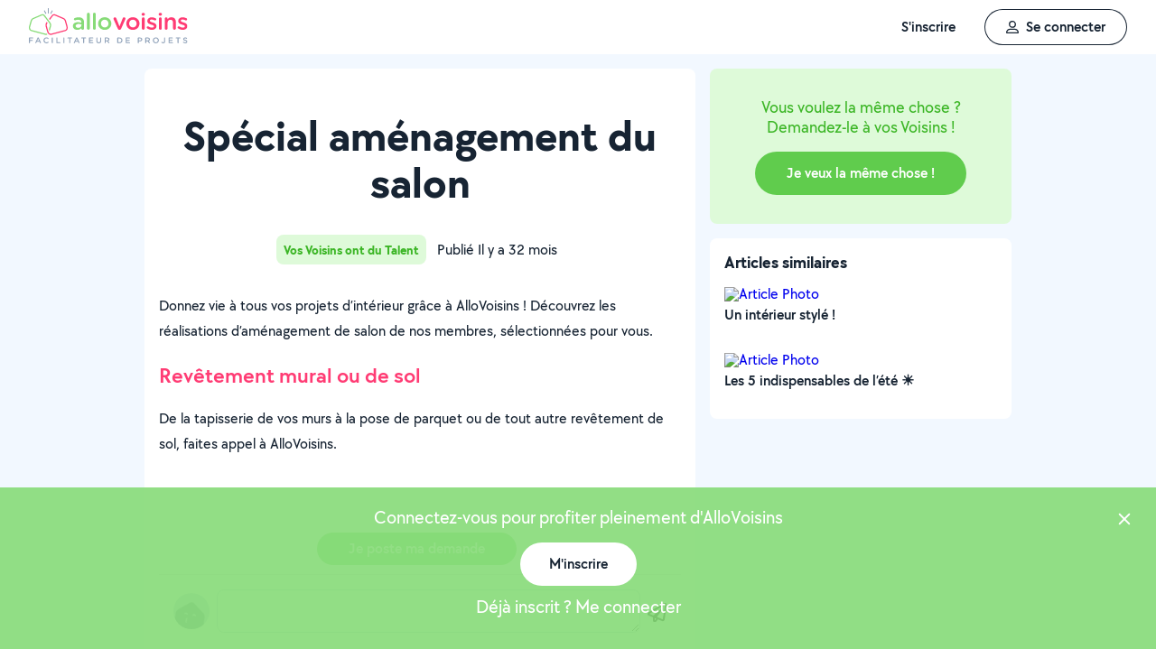

--- FILE ---
content_type: text/html; charset=UTF-8
request_url: https://www.allovoisins.com/article/687-special-amenagement-du-salon
body_size: 14012
content:
<!DOCTYPE html>
<html lang="fr-FR">
<head>
    <meta charset="UTF-8">

        <script type="text/javascript">(function(){(function(e,i,o){var n=document.createElement("link");n.rel="preconnect";n.as="script";var t=document.createElement("link");t.rel="dns-prefetch";t.as="script";var r=document.createElement("script");r.id="spcloader";r.type="text/javascript";r["async"]=true;r.charset="utf-8";window.didomiConfig=window.didomiConfig||{};window.didomiConfig.sdkPath=window.didomiConfig.sdkPath||o||"https://sdk.privacy-center.org/";const d=window.didomiConfig.sdkPath;var a=d+e+"/loader.js?target_type=notice&target="+i;if(window.didomiConfig&&window.didomiConfig.user){var c=window.didomiConfig.user;var s=c.country;var f=c.region;if(s){a=a+"&country="+s;if(f){a=a+"&region="+f}}}n.href=d;t.href=d;r.src=a;var m=document.getElementsByTagName("script")[0];m.parentNode.insertBefore(n,m);m.parentNode.insertBefore(t,m);m.parentNode.insertBefore(r,m)})("3beb83b3-b225-49c6-924d-90c480c7bab6","eQjGYjdR")})();</script>
    
<script>
window.dataLayer = window.dataLayer || [];
</script>
<!-- Google Tag Manager -->
<script>
    (function(w,d,s,l,i){w[l]=w[l]||[];w[l].push({'gtm.start':
    new Date().getTime(),event:'gtm.js'});var f=d.getElementsByTagName(s)[0],
    j=d.createElement(s),dl=l!='dataLayer'?'&l='+l:'';j.async=true;j.src=
    'https://sst.allovoisins.com/ze16wbarqyu34qy.js?awl='+i.replace(/^GTM-/, '')+dl;f.parentNode.insertBefore(j,f);
    })(window,document,'script','dataLayer','GTM-WN2SZ68');
</script>
<!-- End Google Tag Manager -->

    <base href="https://www.allovoisins.com/">

    <title>Spécial aménagement du salon - AlloVoisins</title>
	<meta property="fb:app_id" content="510588998981501">
	<meta http-equiv="Permissions-Policy" content="camera=(), microphone=()">
	<meta name="viewport" content="width=device-width, height=device-height, initial-scale=1, maximum-scale=5">
	<meta name="author" content="AlloVoisins">
	<meta name="google-play-app" content="app-id=ziapps.ilokyou">
	<meta name="apple-itunes-app" content="app-id=631402465">
	<meta name="msapplication-config" content="none"/>
	<meta name="description" content="Donnez vie à tous vos projets d’intérieur ! Découvrez les réalisations d’aménagement de salon de nos membres, sélectionnées pour vous.">
	<meta name="keywords" content="AlloVoisins, demande">
	<meta name="robots" content="index, follow">
	<meta property="og:url" content="https://www.allovoisins.com/article/687-special-amenagement-du-salon" >
	<meta property="og:site_name" content="AlloVoisins">
	<meta property="og:type" content="website">
	<meta property="og:title" content="Spécial aménagement du salon">
	<meta property="og:description" content="Donnez vie à tous vos projets d’intérieur ! Découvrez les réalisations d’aménagement de salon de nos membres, sélectionnées pour vous.">
	<meta property="og:image" content="https://blog.allovoisins.com/wp-content/uploads/2023/05/mise-en-avant.png">
	<meta name="twitter:card" content="summary_large_image">
	<meta name="twitter:creator" content="@AlloVoisins">
	<meta name="twitter:site" content="@AlloVoisins">
	<meta name="twitter:title" content="Spécial aménagement du salon">
	<meta name="twitter:description" content="Donnez vie à tous vos projets d’intérieur ! Découvrez les réalisations d’aménagement de salon de nos membres, sélectionnées pour vous.">
	<meta name="twitter:image" content="https://blog.allovoisins.com/wp-content/uploads/2023/05/mise-en-avant.png">
	<meta name="google-signin-scope" content="profile email">
	<meta name="google-signin-client_id" content="709712733747-j1fld3bsesnhq3jndil9ep8g606hkhij.apps.googleusercontent.com">
    
    <link rel="canonical" href="https://www.allovoisins.com/article/687-special-amenagement-du-salon" /><link rel="shortcut icon" type="image/x-icon" href="https://static.allovoisins.com/favicon.ico?dec987de38e070cfb3a68095fd23aa89" /><link rel="shortcut icon" type="image/png" href="https://static.allovoisins.com/favicon.png"/><link rel="apple-touch-icon" href="https://static.allovoisins.com/images/apple_touch_icone.png"><link rel='stylesheet' href='https://static.allovoisins.com/dist/css/all_16a816f1eb95f564e4e1.min.css?dec987de38e070cfb3a68095fd23aa89'>
    <script>
                         localStorage.removeItem('vuex');

         if (typeof window.data == "undefined") {
             window.data = {};
         }

         window.base_url = 'https://www.allovoisins.com/';
         window.static_url = 'https://static.allovoisins.com/';
         window.maps_url = 'https://tile.allovoisins.com/styles/osm/{z}/{x}/{y}.png';

         window.user = {
             signed_in: false,
             auth_token: '',
         };

         
        let disable_facebook_connect = false;

        let AV_WIDGET_CONFIG = {
            facebookSignupEnabled: true,
            WidgetContainer: 'widget-allovoisins-modal',
            googleSignupEnabled: true,
            appleSignupEnabled: false,
            successRedirectUrl: 'https://www.allovoisins.com/'
        };

        
        
        
        
        
        
        
        
            </script>

        <script>
        window.ip = "3.148.222.85";window.geoloc_type = "";
    </script>

            <script async src="https://static.allovoisins.com/dist/js/pages_disconnected_46b0fdec24efc354e237.js?dec987de38e070cfb3a68095fd23aa89"></script>
    
            <script type="didomi/javascript" data-vendor="didomi:google">
    window.googletag = window.googletag || {cmd: []};
    googletag.cmd.push(function () {
        googletag.pubads().enableSingleRequest();
        googletag.pubads().collapseEmptyDivs();
        googletag.enableServices();
    });
</script>
<script type="didomi/javascript" data-vendor="didomi:google" async src="https://securepubads.g.doubleclick.net/tag/js/gpt.js"></script>
    
    
    <script src="https://kit.fontawesome.com/6ca443607f.js" crossorigin="anonymous"></script>
    <script src="https://static.allovoisins.com/dist/js/tracking_helpers_8d606ce0b23722be7165.js?dec987de38e070cfb3a68095fd23aa89"></script>
</head>
<body class="not_logged is_loading page_blog">
<input type="hidden" name="csrf_token" value="3db5dae8524d3a1fdb6f3a9e832eb061"/>


<script>
    document.addEventListener('DOMContentLoaded', () => {
            document.body.appendChild(document.createElement('script')).src = "https://static.allovoisins.com/dist/js/seo_vue_modal_container_381d30e2484199819a49.js?dec987de38e070cfb3a68095fd23aa89";
    })
</script>

<div class="ily-main-container">
    <div id="menubar" class="menubar">
    <div id="menubar--layout" class="menubar--container pd-hz-xl">
        <div id="menubar__logo" class="menubar__logo inactive">
            <a href="https://www.allovoisins.com/" title="AlloVoisins - Marketplace de prestations de services et de location de matériel">
                                    <img
                        src="https://static.allovoisins.com/assets/logos/part/logo-allovoisins-baseline.svg"
                        alt="AlloVoisins - Marketplace de prestations de services et de location de matériel"
                        class="menubar__logoPicture"
                        width="180px"
                        height="40px">
                            </a>
                    </div>

        <nav class="menubar__navWrapper">
            <ul class="menubar__navList">
                                    <li id="menubar-burger-sign-up" class="menubar__navItem hide-mobile-tablet">
                                                    <button
                                data-mtm-category="inscription"
                                data-mtm-action="clic"
                                data-widget="onboarding"
                                class="btn btn--white btn--medium"
                                type="button">
                                    <span>S'inscrire</span>
                            </button>
                                            </li>
                    <li id="menubar-burger-sign-in" class="menubar__navItem hide-mobile-tablet mg-left-s">
                        <button class="btn btn--medium btn--dark btn--ghost flex flex-vertical-center flex-center"
                                data-mtm-category="connexion"
                                data-mtm-action="clic"
                                data-widget="signin">
                            <svg class="mg-right-s" width="14" height="16">
                                <use href="https://www.allovoisins.com/dist/assets/sprite-disconnected.svg#regular-user"></use>
                            </svg>
                            <span>Se connecter</span>
                        </button>
                    </li>
                            </ul>
        </nav>

                    <div id="menubar__mobileNav" class="menubar__mobileNav bg-neutral-00">
                <div class="menubar__mobileNavActions">
                    <svg id="menubar__mobileActionDropdown"
                         class="menubar__mobileNavAction menubar__mobileActionDropdown mg-left-l">
                        <use href="https://www.allovoisins.com/dist/assets/sprite-disconnected.svg#regular-bars"></use>
                    </svg>
                </div>
            </div>
                <div id="menubar__mobileNavDropdown" class="menubar__mobileNavDropdown">
            <ul class="menubar__navListMobile pd-xl">
                                    <li class="menubar__navItem"><a class="pd-vt-s" href="https://www.allovoisins.com/">Accueil</a></li>
                                                    <li class="menubar__navItem">
                        <button class="pd-vt-s text-left pointer"
                                data-mtm-category="inscription"
                                data-mtm-action="clic"
                                data-widget="onboarding"
                                style="padding-left: 0 !important;">
                            <span>Inscription</span>
                        </button>
                    </li>
                    <li class="menubar__navItem">
                        <button class="flex flex-vertical-center pd-vt-s text-left pointer"
                                data-mtm-category="connexion"
                                data-mtm-action="clic"
                                data-widget="signin"
                                style="padding-left: 0 !important;">
                            <svg class="mg-right-s" width="14" height="16">
                                <use href="https://www.allovoisins.com/dist/assets/sprite-disconnected.svg#regular-user"></use>
                            </svg>
                            <span>Connexion</span>
                        </button>
                    </li>
                            </ul>
        </div>
    </div>
</div>

<script>
    if (document.readyState !== "loading") {
        runMenubarOnStart();
    } else {
        document.addEventListener("DOMContentLoaded", () => {
            runMenubarOnStart();
        });
    }

    const setLoaderInCTA = (button) => {
        button.classList.add('is-loading');
        button.classList.add('unclickable');

        Array.from(button.children).forEach((el) => {
            el.style.opacity = '0';
        });

        const spinner = button.querySelector('.spinner');
        if (!spinner) {
            const newSpinner = document.createElement('span');
            newSpinner.style.position = 'absolute';
            newSpinner.className = 'spinner';

            button.appendChild(newSpinner);
        } else {
            spinner.style.opacity = '1';
        }
    };

    function runMenubarOnStart() {
        window.isWidgetNotInitiatedYet = true;

        const widgetElements = document.querySelectorAll('[data-widget]');
        widgetElements.forEach((el) => {
            el.addEventListener('click', () => {
                setLoaderInCTA(el);

                // Flag it as clicked to get it in widgetOnboarding if script is not loaded yet
                if (window.isWidgetNotInitiatedYet && !el.getAttribute('data-widget-clicked')) {
                    el.setAttribute('data-widget-clicked', 'true');
                }
            })
        });


        const mobileActionDropdown = document.getElementById('menubar__mobileActionDropdown');
        if (mobileActionDropdown) {
            mobileActionDropdown.addEventListener('click', function (){
                document.getElementById('menubar__mobileNavDropdown').classList.toggle('menubar_active')
            })
        }

        window.addEventListener("resize", function() {
          const viewportWidth = window.innerWidth || document.documentElement.clientWidth;

          if (viewportWidth > 992) {
            document.body.style.overflowY = "";
            document.body.style.position = "";
          }
        });
    }
</script>
    <div id="mobile_menu_overlay"></div>

    <div id="js_vue_modal_container">
        <seo-sharing></seo-sharing>
        <unable-to-connect></unable-to-connect>
    </div>

    <div id="fb-root"></div>
<div class="article-bloc relative container flex flex-center flex-wrap mg-top">
    <section id="left-article-block" class="article--container full-width pd-top-xl mg-bottom-xxl pd-hz br-s">
        <h1 class="article--title mg-top mg-bottom">
            Spécial aménagement du salon        </h1>
        <div class="text-center mg-top-xl mg-bottom-xl">
            <span
                class="card pd-s text-14 article--category article--category-green">
                Vos Voisins ont du Talent            </span>
            <span class="pd-s article--publication_date">
                Publié Il y a 32 mois            </span>
        </div>
                <div class="article--content mg-top mg-bottom">
            <div class="article--green"><p>Donnez vie à tous vos projets d&rsquo;intérieur grâce à AlloVoisins ! Découvrez les réalisations d&rsquo;aménagement de salon de nos membres, sélectionnées pour vous. </p><h2 class="wp-block-heading has-text-color" style="color:#ff3c74"><strong>Revêtement mural ou de sol</strong></h2><p>De la tapisserie de vos murs à la pose de parquet ou de tout autre revêtement de sol, faites appel à AlloVoisins.</p><div class="wp-block-image"> <figure class="aligncenter size-full"><a href="https://www.allovoisins.com/p/marinegerbet" target="_blank" rel="noreferrer noopener"><img decoding="async" loading="lazy" width="700" height="700" src="https://blog.allovoisins.com/wp-content/uploads/2023/05/VVT-sejour-cuisine.png" alt="" class="wp-image-11830" srcset="https://blog.allovoisins.com/wp-content/uploads/2023/05/VVT-sejour-cuisine.png 700w, https://blog.allovoisins.com/wp-content/uploads/2023/05/VVT-sejour-cuisine-300x300.png 300w, https://blog.allovoisins.com/wp-content/uploads/2023/05/VVT-sejour-cuisine-150x150.png 150w" sizes="(max-width: 700px) 100vw, 700px" /></a></figure></div><div class="wp-block-image"> <figure class="aligncenter size-full"><a href="https://www.allovoisins.com/p/raphaelbernard-3" target="_blank" rel="noreferrer noopener"><img decoding="async" loading="lazy" width="700" height="700" src="https://blog.allovoisins.com/wp-content/uploads/2023/05/10.png" alt="" class="wp-image-11813" srcset="https://blog.allovoisins.com/wp-content/uploads/2023/05/10.png 700w, https://blog.allovoisins.com/wp-content/uploads/2023/05/10-300x300.png 300w, https://blog.allovoisins.com/wp-content/uploads/2023/05/10-150x150.png 150w" sizes="(max-width: 700px) 100vw, 700px" /></a></figure></div><div class="wp-block-buttons is-content-justification-center is-layout-flex wp-container-1"> <div class="wp-block-button"><a class="wp-block-button__link wp-element-button" href="https://www.allovoisins.com/themes-du-moment/14/je-construis-je-renove-ma-maison-mon-appartement" target="_blank" rel="noreferrer noopener">Je poste ma demande</a></div> </div><p></p><hr class="wp-block-separator has-text-color has-alpha-channel-opacity has-background" style="background-color:#ffd9e4;color:#ffd9e4"/><p></p><h2 class="wp-block-heading has-text-color" style="color:#ff3c74"><strong>Rénovation complète</strong> <strong>du salon</strong></h2><p>Plâtrerie, pose de prises, isolation des fenêtres, installation d&rsquo;une télévision au mur&#8230; du plus petit besoin aux plus grands projets, faites rénover votre salon par les membres AlloVoisins !</p><div class="wp-block-image"> <figure class="aligncenter size-full"><a href="https://www.allovoisins.com/p/jdeco" target="_blank" rel="noreferrer noopener"><img decoding="async" loading="lazy" width="700" height="700" src="https://blog.allovoisins.com/wp-content/uploads/2023/05/8.png" alt="" class="wp-image-11785" srcset="https://blog.allovoisins.com/wp-content/uploads/2023/05/8.png 700w, https://blog.allovoisins.com/wp-content/uploads/2023/05/8-300x300.png 300w, https://blog.allovoisins.com/wp-content/uploads/2023/05/8-150x150.png 150w" sizes="(max-width: 700px) 100vw, 700px" /></a></figure></div><div class="wp-block-image"> <figure class="aligncenter size-full"><a href="https://www.allovoisins.com/profil/2960696-henri-plouider" target="_blank" rel="noreferrer noopener"><img decoding="async" loading="lazy" width="700" height="700" src="https://blog.allovoisins.com/wp-content/uploads/2023/05/6.png" alt="" class="wp-image-11786" srcset="https://blog.allovoisins.com/wp-content/uploads/2023/05/6.png 700w, https://blog.allovoisins.com/wp-content/uploads/2023/05/6-300x300.png 300w, https://blog.allovoisins.com/wp-content/uploads/2023/05/6-150x150.png 150w" sizes="(max-width: 700px) 100vw, 700px" /></a></figure></div><div class="wp-block-buttons is-content-justification-center is-layout-flex wp-container-2"> <div class="wp-block-button"><a class="wp-block-button__link wp-element-button" href="https://www.allovoisins.com/themes-du-moment/14/je-construis-je-renove-ma-maison-mon-appartement" target="_blank" rel="noreferrer noopener">Je poste ma demande</a></div> </div><p></p><hr class="wp-block-separator has-text-color has-alpha-channel-opacity has-background" style="background-color:#ffd9e4;color:#ffd9e4"/><p></p><h2 class="wp-block-heading has-text-color" style="color:#ff3c74"><strong>Aménagement total du salon</strong></h2><p>Vous avez envie d&rsquo;optimiser vos espaces et de redécorer entièrement votre salon ? Contactez les prestataires présents sur AlloVoisins.</p><div class="wp-block-image"> <figure class="aligncenter size-full"><a href="https://www.allovoisins.com/p/acrenovation-4" target="_blank" rel="noreferrer noopener"><img decoding="async" loading="lazy" width="700" height="700" src="https://blog.allovoisins.com/wp-content/uploads/2023/05/5.png" alt="" class="wp-image-11787" srcset="https://blog.allovoisins.com/wp-content/uploads/2023/05/5.png 700w, https://blog.allovoisins.com/wp-content/uploads/2023/05/5-300x300.png 300w, https://blog.allovoisins.com/wp-content/uploads/2023/05/5-150x150.png 150w" sizes="(max-width: 700px) 100vw, 700px" /></a></figure></div><div class="wp-block-image"> <figure class="aligncenter size-full"><a href="https://www.allovoisins.com/p/chrisbydesign" target="_blank" rel="noreferrer noopener"><img decoding="async" loading="lazy" width="700" height="700" src="https://blog.allovoisins.com/wp-content/uploads/2023/05/VVT-salon-12.png" alt="" class="wp-image-11836" srcset="https://blog.allovoisins.com/wp-content/uploads/2023/05/VVT-salon-12.png 700w, https://blog.allovoisins.com/wp-content/uploads/2023/05/VVT-salon-12-300x300.png 300w, https://blog.allovoisins.com/wp-content/uploads/2023/05/VVT-salon-12-150x150.png 150w" sizes="(max-width: 700px) 100vw, 700px" /></a></figure></div><p></p><hr class="wp-block-separator has-text-color has-alpha-channel-opacity has-background" style="background-color:#ffd9e4;color:#ffd9e4"/><p></p><p>Ces réalisations vous ont inspirées ? Vous avez besoin de conseils personnalisés pour aménager votre salon ? Postez votre demande ou trouvez un prestataire près de chez vous via votre Menu Offreurs.</p><div class="wp-block-columns is-layout-flex wp-container-7"> <div class="wp-block-column is-layout-flow"> <div class="wp-block-buttons is-content-justification-center is-layout-flex wp-container-3"> <div class="wp-block-button"><a class="wp-block-button__link wp-element-button" href="https://www.allovoisins.com/themes-du-moment/14/je-construis-je-renove-ma-maison-mon-appartement" target="_blank" rel="noreferrer noopener">Je poste ma demande</a></div> </div> </div><div class="wp-block-column is-layout-flow"> <div class="wp-block-buttons is-content-justification-center is-layout-flex wp-container-5"> <div class="wp-block-button"><a class="wp-block-button__link has-background wp-element-button" href="https://www.allovoisins.com/offreurs" style="background-color:#ff3c74" target="_blank" rel="noreferrer noopener">Je trouve un offreur</a></div> </div> </div> </div></div>        </div>
        <!-- CTA "Je veux la même chose -->
                    <div class="iwantthesamething br-s bg-lightgreen text-center mg-top-l mg-bottom hide-laptop">
                <div class="pd tell-us-your-story text-center center">
                    <p class="darkgreen mg-top text-18">Vous voulez la même chose ? Demandez-le à vos Voisins ! </p>
                    <button class="btn btn--green disconnected_action mg-top mg-bottom"
                            href="https://www.allovoisins.com/article/687-special-amenagement-du-salon">Je veux la même chose&nbsp;!
                    </button>
                </div>
            </div>
                            <div class="bg-white br-s articles-similaires-bloc hide-laptop">
                <h2 class="text-18">Articles similaires</h2>

                <article class="similar-articles-content overflow-x-auto">
                                            <div class="pd-vt br-s">
                            <a href="https://www.allovoisins.com/article/418-un-interieur-style">
                                <div class="img-cadre">
                                    <img class="article-image" src="https://blog.allovoisins.com/wp-content/uploads/2021/12/Group-121-1.png"
                                         alt="Article Photo">
                                </div>
                                <h3 class="article-title text-16">Un intérieur stylé !</h3>
                            </a>
                        </div>
                                            <div class="pd-vt br-s">
                            <a href="https://www.allovoisins.com/article/932-les-5-indispensables-de-lete-%e2%98%80%ef%b8%8f">
                                <div class="img-cadre">
                                    <img class="article-image" src="https://blog.allovoisins.com/wp-content/uploads/2025/06/Group-1103-1-1-1.jpg"
                                         alt="Article Photo">
                                </div>
                                <h3 class="article-title text-16">Les 5 indispensables de l’été ☀️</h3>
                            </a>
                        </div>
                                    </article>
            </div>
        
        <!-- Block Commentaires-->

        <div class="social_actions full-width mainlight mg-top-l">
                            <hr class="border--neutral-20-top">
                <div
                    class="relative z-1 flex flex-space-between pd-top-s pd-bottom-s text-13 pd-left pd-right social_counters">

                    <!-- Affichage des likes -->
                    <div
                        class="text-center mg-right mainlight data-track-like flex flex-vertical-center social_counters--reactions">

                                                    <div class="text-12 flex flex-vertical-center pd-right-xs">
                                <img src="https://static.allovoisins.com/images/allomojis/basic-like.svg"
                                     alt="Picto Like">
                            </div>

                                                            <span class="text-12 pd-left-xs flex flex-vertical-center social_counter">
                                    133                                </span>
                                                                        </div>

                                            <div class="flex align-left">
                            <span class="text-center mainlight text-12 data-track-comment flex flex-vertical-center">
                                13 commentaires                            </span>
                        </div>
                    
                </div>

                <hr class="border--neutral-20-top">

                <!-- Social Actions -->
                <div class="flex flex-wrap flex-space-between pd-top-s pd-bottom-s text-13 pd-left pd-right">
                    <div>
                        <a
                            rel="nofollow" data-href="#"
                            class="pointer social_action flex flex-vertical-center flex-center mainlight data-track-comment">
                            <img class='mg-right-xs'
                                 src="https://www.allovoisins.com/images/allomojis/maison-gris.svg" alt="">
                            J'aime
                        </a>
                    </div>
                    <div>
                        <a
                            rel="nofollow" data-href="#"
                            class="pointer social_action flex flex-vertical-center flex-center mainlight data-track-comment">
                                <span
                                    class='iconav iconav-message-square-fill mg-right-xs'
                                    style="width: 20px; height: 20px; color: #D0C8D3; font-size: 20px;">
                                </span>Commenter
                        </a>
                    </div>
                    <div>
                        <a
                            rel="nofollow" data-href="#"
                            class="social_action pointer flex flex-vertical-center flex-center mainlight data-track-comment">
                            <svg class="share-icon mg-right-xs" style="fill: #D0C8D3;" width="17px"
                                 height="17px" viewBox="0 0 20 20" version="1.1">
                                <path
                                    d="M15.0375,13.3772703 L20.6946429,7.59265282 C20.8982143,7.38449424 21,7.13799065 21,6.85314206 C21,6.56829348 20.8982143,6.32178989 20.6946429,6.11363131 L15.0375,0.329013814 C14.7160714,-0.0106133489 14.3464286,-0.0873033535 13.9285714,0.0989438006 C13.5,0.285190955 13.2857143,0.608384546 13.2857143,1.06852457 L13.2857143,3.69789616 C12.0107143,3.69789616 10.8535714,3.80471438 9.81428571,4.01835082 C8.775,4.23198726 7.90446429,4.511358 7.20267857,4.85646302 C6.50089286,5.20156804 5.89017857,5.63431878 5.37053571,6.15471524 C4.85089286,6.6751117 4.44107143,7.19824709 4.14107143,7.7241214 C3.84107143,8.24999572 3.60267857,8.84708218 3.42589286,9.5153808 C3.24910714,10.1836794 3.13392857,10.7944605 3.08035714,11.3477241 C3.02678571,11.9009877 3,12.506291 3,13.1636339 C3,15.1466183 3.89464286,17.3596727 5.68392857,19.8027971 C5.79107143,19.9342657 5.925,20 6.08571429,20 C6.16071429,20 6.23035714,19.9835664 6.29464286,19.9506993 C6.53035714,19.8520978 6.63214286,19.6713286 6.6,19.4083914 C6.12857143,15.5300683 6.46071429,12.9390417 7.59642857,11.6353116 C8.08928571,11.0656145 8.78571429,10.6520362 9.68571429,10.3945769 C10.5857143,10.1371176 11.7857143,10.008388 13.2857143,10.008388 L13.2857143,12.6377596 C13.2857143,13.0978996 13.5,13.4210932 13.9285714,13.6073403 C14.0571429,13.6621189 14.1857143,13.6895082 14.3142857,13.6895082 C14.5928571,13.6895082 14.8339286,13.5854289 15.0375,13.3772703 Z"
                                    style="fill: #D0C8D3;"></path>
                            </svg>
                            Partager
                        </a>
                    </div>
                </div>

                <a id="show-connexion-modal" rel="nofollow"
                   data-href="#"></a>
                <!-- La liste des commentaires -->
                <div class="mg-top-l full-width comment-management">
                    <div class="comments">
                                                    <div class="comment">
                                <img src="https://static.allovoisins.com/assets/default_avatars/100/Avatar6.png" alt="Avatar de l'utilisateur"
                                     class="comment--avatar mg-left-s mg-right-s">
                                <div class="pd mg-s comment--content full-width">
                                            <span
                                                class="comment--author bold maindark">Candide</span>
                                    <span class="comment--date text-13">Il y a 29 mois</span>
                                    <p class="comment--body mg-top-s">bonjour j'aimerais refaire le tissu du siège de mon canapé a st Benoît </p>
                                </div>
                            </div>
                                                    <div class="comment">
                                <img src="https://static.allovoisins.com/uploads/u/avatars/4/9/3/4937c5f1d1_4492526_m.jpg" alt="Avatar de l'utilisateur"
                                     class="comment--avatar mg-left-s mg-right-s">
                                <div class="pd mg-s comment--content full-width">
                                            <span
                                                class="comment--author bold maindark">Gagni</span>
                                    <span class="comment--date text-13">Il y a 31 mois</span>
                                    <p class="comment--body mg-top-s">Je suis disponible  Rambouillet</p>
                                </div>
                            </div>
                                                    <div class="comment">
                                <img src="https://static.allovoisins.com/uploads/u/avatars/4/9/3/4937c5f1d1_4492526_m.jpg" alt="Avatar de l'utilisateur"
                                     class="comment--avatar mg-left-s mg-right-s">
                                <div class="pd mg-s comment--content full-width">
                                            <span
                                                class="comment--author bold maindark">Gagni</span>
                                    <span class="comment--date text-13">Il y a 31 mois</span>
                                    <p class="comment--body mg-top-s">Je suis disponible pour les   Nettoyage </p>
                                </div>
                            </div>
                                                    <div class="comment">
                                <img src="https://static.allovoisins.com/uploads/u/avatars/9/b/a/9ba92a868c_3929638_m.jpg" alt="Avatar de l'utilisateur"
                                     class="comment--avatar mg-left-s mg-right-s">
                                <div class="pd mg-s comment--content full-width">
                                            <span
                                                class="comment--author bold maindark">Franck</span>
                                    <span class="comment--date text-13">Il y a 32 mois</span>
                                    <p class="comment--body mg-top-s">Bonjour besoin d’un menuisier sur montataire </p>
                                </div>
                            </div>
                                                    <div class="comment">
                                <img src="https://static.allovoisins.com/assets/default_avatars/100/Avatar4.png" alt="Avatar de l'utilisateur"
                                     class="comment--avatar mg-left-s mg-right-s">
                                <div class="pd mg-s comment--content full-width">
                                            <span
                                                class="comment--author bold maindark">Stéphanie</span>
                                    <span class="comment--date text-13">Il y a 32 mois</span>
                                    <p class="comment--body mg-top-s">je suis disponible pour vous aidez pour tout aménagement et décoration d'intérieur ?</p>
                                </div>
                            </div>
                                                    <div class="comment">
                                <img src="https://static.allovoisins.com/assets/default_avatars/100/Avatar3.png" alt="Avatar de l'utilisateur"
                                     class="comment--avatar mg-left-s mg-right-s">
                                <div class="pd mg-s comment--content full-width">
                                            <span
                                                class="comment--author bold maindark">Ismaila</span>
                                    <span class="comment--date text-13">Il y a 32 mois</span>
                                    <p class="comment--body mg-top-s">Bonjour, 
je serai intéressé pour la d'un claustra. contacté moi</p>
                                </div>
                            </div>
                                                    <div class="comment">
                                <img src="https://static.allovoisins.com/uploads/u/avatars/b/5/a/b5a972088f_4634884_m.jpg" alt="Avatar de l'utilisateur"
                                     class="comment--avatar mg-left-s mg-right-s">
                                <div class="pd mg-s comment--content full-width">
                                            <span
                                                class="comment--author bold maindark">Fethi</span>
                                    <span class="comment--date text-13">Il y a 32 mois</span>
                                    <p class="comment--body mg-top-s">Bonsoir Je pratique la menuiserie sous toutes ses formes Réparation de fenêtres, portes, armoires de bureau Faire le parquet, les armoires murales, les chaises en bois, le toit des maisons, les escaliers Tout ce qui touche au métier du bois, je le fais av</p>
                                </div>
                            </div>
                                                    <div class="comment">
                                <img src="https://static.allovoisins.com/assets/default_avatars/100/Avatar9.png" alt="Avatar de l'utilisateur"
                                     class="comment--avatar mg-left-s mg-right-s">
                                <div class="pd mg-s comment--content full-width">
                                            <span
                                                class="comment--author bold maindark">Claude</span>
                                    <span class="comment--date text-13">Il y a 32 mois</span>
                                    <p class="comment--body mg-top-s">bonubne??</p>
                                </div>
                            </div>
                                                    <div class="comment">
                                <img src="https://static.allovoisins.com/assets/default_avatars/100/Avatar3.png" alt="Avatar de l'utilisateur"
                                     class="comment--avatar mg-left-s mg-right-s">
                                <div class="pd mg-s comment--content full-width">
                                            <span
                                                class="comment--author bold maindark">Mélanie</span>
                                    <span class="comment--date text-13">Il y a 32 mois</span>
                                    <p class="comment--body mg-top-s">pour donner son avis ??
ok..de quelle façon ?</p>
                                </div>
                            </div>
                                                    <div class="comment">
                                <img src="https://static.allovoisins.com/assets/default_avatars/100/Avatar2.png" alt="Avatar de l'utilisateur"
                                     class="comment--avatar mg-left-s mg-right-s">
                                <div class="pd mg-s comment--content full-width">
                                            <span
                                                class="comment--author bold maindark">Mariem</span>
                                    <span class="comment--date text-13">Il y a 32 mois</span>
                                    <p class="comment--body mg-top-s">intéressé</p>
                                </div>
                            </div>
                                                    <div class="comment">
                                <img src="https://static.allovoisins.com/assets/default_avatars/100/Avatar0.png" alt="Avatar de l'utilisateur"
                                     class="comment--avatar mg-left-s mg-right-s">
                                <div class="pd mg-s comment--content full-width">
                                            <span
                                                class="comment--author bold maindark">Anne Marie</span>
                                    <span class="comment--date text-13">Il y a 32 mois</span>
                                    <p class="comment--body mg-top-s">Jardin </p>
                                </div>
                            </div>
                                                    <div class="comment">
                                <img src="https://static.allovoisins.com/assets/default_avatars/100/Avatar7.png" alt="Avatar de l'utilisateur"
                                     class="comment--avatar mg-left-s mg-right-s">
                                <div class="pd mg-s comment--content full-width">
                                            <span
                                                class="comment--author bold maindark">Mekdour</span>
                                    <span class="comment--date text-13">Il y a 32 mois</span>
                                    <p class="comment--body mg-top-s">contacte moi </p>
                                </div>
                            </div>
                                                    <div class="comment">
                                <img src="https://static.allovoisins.com/uploads/u/avatars/f/c/7/fc7b2d6c37_5061339_m.jpg" alt="Avatar de l'utilisateur"
                                     class="comment--avatar mg-left-s mg-right-s">
                                <div class="pd mg-s comment--content full-width">
                                            <span
                                                class="comment--author bold maindark">Roikyn</span>
                                    <span class="comment--date text-13">Il y a 32 mois</span>
                                    <p class="comment--body mg-top-s">contactez moi KingServices </p>
                                </div>
                            </div>
                                            </div>
                </div>
                <!-- Fin de la liste des commentaires -->

            
        </div>

        <!-- Champ pour nouveau commentaire -->
        <div class="comment_zone sticky sticky-bottom full-width bg-white pd-top-s pd-bottom-s pd flex flex-vertical-center">
            <div class="mg-right-s flex-no-shrink">
                <img
                    class="avatar avatar--s"
                    src="https://static.allovoisins.com/assets/default_avatars/100/Avatar7.png"
                    alt="Dafault avatar">
            </div>
            <div class="form-ctrl-profile full-width">
                <a class="full-width" rel="nofollow" data-href="#">
                    <textarea rows="1" class="comment-zone" placeholder="Ajouter un commentaire ..."></textarea>
                </a>
            </div>
            <a
                id="new-message-btn"
                rel="nofollow" data-href="#"
                class="new-message-btn flex flex-center mg-left-s">
                <img id="paper-plane" src="https://static.allovoisins.com/images/icons/paper-plane-regular.svg"
                     alt="">
            </a>
        </div>
    </section>

            <aside class="article--secondary-container hide-tablet">            <div class="iwantthesamething br-s bg-lightgreen text-center mg-bottom hide-tablet mg-left">
            <div class="pd tell-us-your-story text-center center">
                <p class="darkgreen mg-top text-18">Vous voulez la même chose ? Demandez-le à vos Voisins ! </p>
                <button class="btn btn--green disconnected_action mg-top mg-bottom"
                        href="https://www.allovoisins.com/article/687-special-amenagement-du-salon">Je veux la même chose&nbsp;!
                </button>
            </div>
            </div>                        <div class="articles-similaires-bloc bg-white br-s mg-left pd">
            <h2 class="text-18">Articles similaires</h2>

                            <div class="pd-vt br-s hide-tablet">
                    <a href="https://www.allovoisins.com/article/418-un-interieur-style">
                        <img class="article-image" src="https://blog.allovoisins.com/wp-content/uploads/2021/12/Group-121-1.png"
                             alt="Article Photo">
                        <h3 class="article-title text-16">Un intérieur stylé !</h3>
                    </a>
                </div>
                            <div class="pd-vt br-s hide-tablet">
                    <a href="https://www.allovoisins.com/article/932-les-5-indispensables-de-lete-%e2%98%80%ef%b8%8f">
                        <img class="article-image" src="https://blog.allovoisins.com/wp-content/uploads/2025/06/Group-1103-1-1-1.jpg"
                             alt="Article Photo">
                        <h3 class="article-title text-16">Les 5 indispensables de l’été ☀️</h3>
                    </a>
                </div>
                        </div></aside>
</div>

<style lang="scss">
    html body {
        background-color: #F5FAFF;
    }

    #paper-plane {
        width: 24px;
    }

    .disconnected_action {
        white-space: normal;
    }

    .article-title {
        margin-top: 5px;
    }

    .img-cadre {
        width: 100%;
        height: 200px;
        overflow: hidden;
    }

    .img-cadre img {
        object-fit: cover;
        object-position: center;
        height: 100%;
        width: 100%;
    }

    .comment {
        display: flex;
        align-items: flex-start;
    }

    .comment--content {
        background-color: #F7F8FA;
        border-radius: 0 8px 8px 8px;
    }

    .comment--body {
        word-break: break-word;
    }

    .comment--date {
        padding-left: 6px;
        margin-left: 4px;
        position: relative;
    }

    .comment--date::before {
        content: "";
        display: block;
        position: absolute;
        left: 0;
        bottom: 6px;
        width: 2px;
        height: 2px;
        border-radius: 50%;
        background-color: #695E6E;
    }

    .comment--avatar {
        cursor: pointer;
        margin-top: 10px;
        border-radius: 50%;
        width: 32px;
        height: 32px;
    }

    .comment_zone {
        z-index: 100;
        border-top: 1px solid #E3DCE6;
    }

    .video-responsive {
        overflow: hidden;
        padding-bottom: 56.25%;
        position: relative;
        height: 0;
    }

    .video-responsive iframe {
        left: 0;
        top: 0;
        height: 100%;
        width: 100%;
        position: absolute;
    }

    .wp-block-video video {
        max-width: 100%;
    }

    .similar-articles-content {
        display: flex;
        & > * {
            min-width: 300px;
            &:not(:last-child){
                margin-right: 16px;
            }
        }
    }
</style>
</div>

<script>
        var csrft = "3db5dae8524d3a1fdb6f3a9e832eb061";
</script>

    <footer id="footer" class="footer bg-neutral-00 pd-vt-xxl border--inherit">
        <div class="container">
            <div class="footer__wrapper">
                <div class="footer__logoWrapper">
                                            <img
                            src="https://static.allovoisins.com/assets/logos/part/logo-allovoisins-baseline.svg"
                            alt="AlloVoisins - Marketplace de prestations de services et de location de matériel"
                            class="footer__logo"
                            width="auto"
                            height="40">
                                    </div>
                <div class="footer__socialWrapper flex flex-vertical-center">
                    <span class="footer__socialTitle">Retrouvez-nous :</span>
                    <span class="footer__socialItem footer__socialItem--facebook">
                                            <button class="js_clickable_link" data-link="https://www.facebook.com/allovoisins/"
                            title="AlloVoisins sur Facebook" rel="noopener">
                            <svg width="20" height="20">
                                <use href="https://www.allovoisins.com/dist/assets/sprite-disconnected.svg#socials-facebook-f"></use>
                            </svg>
                        </button>
                                    </span>
                    <span class="footer__socialItem footer__socialItem--twitter">
                                            <button class="js_clickable_link" data-link="https://x.com/allovoisins/"
                            title="AlloVoisins sur X" rel="noopener">
                            <svg width="20" height="20">
                                <use href="https://www.allovoisins.com/dist/assets/sprite-disconnected.svg#socials-x-twitter"></use>
                            </svg>
                        </button>
                                    </span>
                <span class="footer__socialItem footer__socialItem--instagram">
                                            <button class="js_clickable_link" data-link="https://www.instagram.com/chezallovoisins/"
                            title="AlloVoisins sur Instagram" rel="noopener">
                            <svg width="20" height="20">
                                <use href="https://www.allovoisins.com/dist/assets/sprite-disconnected.svg#socials-instagram"></use>
                            </svg>
                        </button>
                                    </span>
                </div>
                <div class="footer__linksWrapper">
                    <div class="footer__linksListWrapper col-1-4">
                    <span class="footer__linksListTitle">
                        Questions fréquentes / Aide
                    </span>
                        <ul class="footer_linksList">

                            <li class="footer_linksItem">
                                <button class="footer_linksLink link"
                                        data-link="https://support.allovoisins.com/hc/fr/articles/360000740354"
                                        data-target="_blank">
                                    Je n'arrive pas à faire vérifier mon mobile
                                </button>
                            </li>

                            <li class="footer_linksItem">
                                <button class="footer_linksLink link"
                                        data-link="https://support.allovoisins.com/hc/fr/articles/4408022026002-Pourquoi-je-n-arrive-pas-%C3%A0-me-connecter-"
                                        data-target="_blank">
                                    Je n'arrive pas à me connecter à mon compte
                                </button>
                            </li>

                            <li class="footer_linksItem">
                                <button class="footer_linksLink link"
                                        data-link="https://support.allovoisins.com/hc/fr/articles/4408023019666-Comment-s-inscrire-sur-AlloVoisins"
                                        data-target="_blank">
                                    Je n'arrive pas à m'inscrire depuis le site web
                                </button>
                            </li>

                            <li class="footer_linksItem">
                                <button class="footer_linksLink link"
                                        data-link="https://support.allovoisins.com/hc/fr/articles/4408023958034-Comment-faire-si-j-ai-perdu-mon-mot-de-passe"
                                        data-target="_blank">
                                    Comment réinitialiser / modifier mon mot de passe
                                </button>
                            </li>
                        </ul>
                    </div>
                    <div class="footer__linksListWrapper col-1-4">
                        <span class="footer__linksListTitle">Présentation</span>
                        <ul class="footer_linksList">
                            <li id="footer-link-who-are-we" class="footer_linksItem">
                                                                    <button class="footer_linksLink link" data-link="https://www.allovoisins.com/page/qui-sommes-nous"
                                       style="padding-left: 6px;">
                                        Qui sommes-nous ?
                                    </button>
                                                            </li>
                            <li id="footer-link-how-it-works" class="footer_linksItem">
                                                                    <button class="footer_linksLink link" data-link="https://www.allovoisins.com/comment-ca-marche"
                                       style="padding-left: 6px;">
                                        Comment ça marche ?
                                    </button>
                                                            </li>
                            <li id="footer-link-allopro" class="footer_linksItem">
                                                                    <button class="footer_linksLink link" data-link="https://www.allovoisins.com/pros"
                                       style="padding-left: 6px;">
                                        AlloVoisins Pro
                                    </button>
                                                            </li>
                            <li id="footer-link-near-you" class="footer_linksItem">
                                <a class="footer_linksLink link" href="https://www.allovoisins.com/near_you"
                                   style="padding-left: 6px;">
                                    Toutes les demandes
                                </a>
                            </li>
                            <li id="footer-link-proposer-services" class="footer_linksItem">
                                <button class="footer_linksLink link"
                                        data-link="https://www.allovoisins.com/proposer-mes-services-objets">
                                    Proposer mes services
                                </button>
                            </li>
                            <li id="footer-link-white-book" class="footer_linksItem">
                                <button class="footer_linksLink link"
                                        data-link="https://pages.allovoisins.com/le-futur-de-l-economie-collaborative-edouard-dumortier/"
                                        data-target="_blank">
                                    Livre «&nbsp;Le futur de l'économie collaborative&nbsp;»
                                </button>
                            </li>
                            <li id="footer-link-av-in-france" class="footer_linksItem">
                                <button class="footer_linksLink link"
                                        data-link="https://www.allovoisins.com/askings/list_cities">
                                    AlloVoisins en France
                                </button>
                            </li>
                            <li id="footer-link-press" class="footer_linksItem">
                                <button class="footer_linksLink link"
                                        data-link="https://www.allovoisins.com/page/espace-presse">
                                    Espace presse
                                </button>
                            </li>
                            <li id="footer-link-alloshop" class="footer_linksItem" style="display:none;">
                                <button class="footer_linksLink link"
                                        data-link="https://shop.spreadshirt.fr/alloshop/all"
                                        data-target="_blank">
                                    AlloShop
                                </button>
                            </li>
                            <li id="footer-link-help" class="footer_linksItem">
                                <button class="footer_linksLink link"
                                        data-link="https://www.allovoisins.com/partenaires">
                                    Partenaires et Grands Comptes
                                </button>
                            </li>
                            <li id="footer-link-recruitment" class="footer_linksItem">
                                <button class="footer_linksLink link"
                                        data-link="https://www.allovoisins.com/page/recrutement">
                                    Recrutement
                                </button>
                            </li>

                        </ul>
                    </div>
                    <div class="footer__linksListWrapper col-1-4">
                        <span class="footer__linksListTitle">Informations légales</span>
                        <ul class="footer_linksList">
                            <li id="footer-link-cgvu" class="footer_linksItem">
                                <button class="footer_linksLink link"
                                        data-link="https://pages.allovoisins.com/conditions-generales-de-vente-et-d-utilisation"
                                        data-target="_blank">
                                    Conditions Générales de Vente et d'Utilisation
                                </button>
                            </li>
                            <li id="footer-link-confidentiality" class="footer_linksItem">
                                <button class="footer_linksLink link"
                                        data-link="https://pages.allovoisins.com/politique-de-confidentialite-et-de-respect-de-la-vie-privee"
                                        data-target="_blank">
                                    Politique de confidentialité et de respect de la vie privée
                                </button>
                            </li>
                            <li id="footer-link-referencement" class="footer_linksItem">
                                <button class="footer_linksLink link"
                                        data-link="https://www.allovoisins.com/page/referencement">
                                    Référencement, classement des annonces et contrôle des avis
                                </button>
                            </li>
                            <li id="footer-link-legal" class="footer_linksItem">
                                <button class="footer_linksLink link"
                                        data-link="https://www.allovoisins.com/page/mentions-legales">
                                    Mentions légales
                                </button>
                            </li>
                            <li id="footer-link-cookies" class="footer_linksItem">
                                <button class="footer_linksLink"
                                        onclick="javascript:window.Didomi.preferences.show()">
                                    Cookies
                                </button>
                            </li>
                            <li id="footer-link-object-rental" class="footer_linksItem">
                                <a class="footer_linksLink link" href="https://www.allovoisins.com/askings/list_objects"
                                   style="padding-left: 6px;">
                                    Location de matériel
                                </a>
                            </li>
                            <li id="footer-link-service-rental" class="footer_linksItem">
                                <a class="footer_linksLink link" href="https://www.allovoisins.com/liste-services"
                                   style="padding-left: 6px;">
                                    Prestation de services
                                </a>
                            </li>
                        </ul>
                    </div>
                    <div class="footer__linksListWrapper col-1-4">
                        <span class="footer__linksListTitle">Nos applications</span>
                        <ul class="footer_linksList">
                            <li id="footer-link-ios" class="footer_linksItem">
                                <button class="footer_linksLink link"
                                        data-link="https://apps.apple.com/fr/app/allovoisins/id631402465"
                                        data-target="_blank">
                                    Télécharger l’application iOS
                                </button>
                            </li>
                            <li id="footer-link-android" class="footer_linksItem">
                                <button class="footer_linksLink link"
                                        data-link="https://play.google.com/store/apps/details?id=ziapps.ilokyou"
                                        data-target="_blank">
                                    Télécharger l’application Android
                                </button>
                            </li>
                        </ul>
                    </div>
                </div>
            </div>
        </div>
        <span class="num-version">
        Version 24.1.0    </span>
</footer>


<div class="modal" id="dialog" tabindex="-1" role="dialog" aria-labelledby="myModalLabel" aria-hidden="true"></div>
<div class="modal" id="fastdialog" tabindex="-1" role="dialog" aria-labelledby="myModalLabel" aria-hidden="true"></div>
<div class="modal" id="dialog-widget" tabindex="-1" role="dialog" aria-labelledby="myModalLabel">
    <div class="modal-dialog sign" style="max-width : 420px;">
        <div class="modal-content">
            <div class="modal-header">
                <button type="button" class="close" data-dismiss="modal" title="Fermer">&times;</button>
                <svg id="back-arrow" data-back-form="" class="arrow-back text-neutral-00 pd-xs pointer" width="16"
                     height="16"
                     style="display: none;">
                    <use href="https://www.allovoisins.com/dist/assets/sprite-disconnected.svg#regular-chevron-left"></use>
                </svg>
            </div>
            <div class="modal-body pd-bottom-l">
                <div id="widget-allovoisins-modal"></div>
                <div id="widget-onboarding-skeleton">
                    <div id="skeleton-form-signup-user"
                         style="position:relative;display:flex;flex-direction: column;gap: 16px;align-items: center;">
                        <div class="skeleton-60 br-xl mg-bottom-l" style="height: 20px;"></div>

                        <div class="skeleton-80 br-xl" style="height: 40px;"></div>
                        <div class="skeleton-80 br-xl" style="height: 40px;"></div>

                        <div class="skeleton mg-vt-xl" style="height: 2px;"></div>

                        <div class="skeleton" style="height: 40px;"></div>
                        <div class="skeleton" style="height: 40px;"></div>

                        <div class="skeleton-40 br-xl" style="width: 150px; height: 40px;"></div>

                        <div class="skeleton-50" style="width: 150px; height: 15px;"></div>
                    </div>
                </div>
            </div>
        </div>
    </div>
</div>


<script src="https://static.allovoisins.com/dist/js/consent_65deb819f1a3c25d825a.js?dec987de38e070cfb3a68095fd23aa89"></script>

<script>
    function importTracking() {
        let tracking_file = document.createElement('script');
        tracking_file.async = true;
                tracking_file.src = "https://static.allovoisins.com/dist/js/tracking_533b5586cb7c020ea358.js?dec987de38e070cfb3a68095fd23aa89";

        tracking_file.onload = () => {
            window.initTracking();
        };
        document.body.appendChild(tracking_file);
    }

    importTracking();
</script>

<script>
    var _mtm = window._mtm = window._mtm || [];
    var _paq = window._paq = window._paq || [];     _mtm.push({'mtm.startTime': (new Date().getTime()), 'event': 'mtm.Start'});
</script>

<script>
    var d=document, g=d.createElement('script'), s=d.getElementsByTagName('script')[0];
    g.async=true; g.src='https://mtm-light.allovoisins.com/js/container_udF3I0K1.js'; s.parentNode.insertBefore(g,s);
</script>

<script type="didomi/javascript" data-vendor="c:matomoana-kK6CjrRp">
    var d=document, g=d.createElement('script'), s=d.getElementsByTagName('script')[0];
    g.async=true; g.src='https://analytics.allovoisins.com/js/container_ZGr4oBws.js'; s.parentNode.insertBefore(g,s);
</script>




<script type="didomi/javascript" data-vendor="didomi:google">
    var google_conversion_id = 973474929;
    var google_custom_params = window.google_tag_params;
    var google_remarketing_only = true;
</script>
<script type="didomi/javascript" data-vendor="didomi:google" defer src="//www.googleadservices.com/pagead/conversion_async.js"></script>

<div class="alert-block alert-block--green js_alert_block hide">
    <svg class="text-neutral-00 mg-right-s" width="18" height="18">
        <use
            href="https://www.allovoisins.com/dist/assets/sprite-disconnected.svg#regular-circle-info"></use>
    </svg>
    <p class="js_alert_block_paragraph">Attention !</p>
    <button type="button" class="close flex-no-shrink pointer mg-left-s">
        <span class="sr-only">Fermer</span>
    </button>
</div>

    <div id="signup-band" style="display:none;">
    <span id="signup-close" aria-hidden="true">
        <svg width="20" height="20">
            <use
                href="https://www.allovoisins.com/dist/assets/sprite-disconnected.svg#regular-xmark"></use>
        </svg>
    </span>
    <div class="part_text">
        <p class="align_center">Connectez-vous pour profiter pleinement d'AlloVoisins</p>
    </div>
    <div class="part_button">
        <div class="align_center">
            <div class="button_inscription button pointer" id="button_inscription">
                <button
                    class="btn btn--white btn--large"
                    data-href="#"
                    data-mtm-category="inscription"
                    data-mtm-action="je-minscris"
                    data-widget="onboarding"
                >
                    <span>M'inscrire</span>
                </button>
            </div>
            <div class="button_connection button pointer" id="button_connection">
                <p
                    class="white text--small"
                    data-href="#"
                    data-widget="signin"
                >
                    Déjà inscrit ? Me connecter
                </p>
            </div>
        </div>
    </div>
</div>

</body>
</html>



--- FILE ---
content_type: image/svg+xml
request_url: https://static.allovoisins.com/images/allomojis/basic-like.svg
body_size: 997
content:
<svg width="24" height="24" viewBox="0 0 24 24" fill="none" xmlns="http://www.w3.org/2000/svg">
<path d="M0 12C0 5.37258 5.37258 0 12 0C18.6274 0 24 5.37258 24 12C24 18.6274 18.6274 24 12 24C5.37258 24 0 18.6274 0 12Z" fill="#FFD9E4"/>
<path fill-rule="evenodd" clip-rule="evenodd" d="M21.459 10.2087C21.3327 8.98519 20.7132 7.89869 19.8178 7.33111L12.8362 2.90518C11.8205 2.26121 10.6234 2.39296 9.76831 3.24259L4.01877 8.95593C3.2737 9.69645 2.8988 10.8742 3.02365 12.0842L3.54343 17.1266C3.74642 19.0952 5.18776 20.5597 6.76302 20.397L19.4915 19.0847C21.0668 18.9223 22.1791 17.1948 21.9761 15.2262L21.459 10.2087Z" fill="#FF628F"/>
<path fill-rule="evenodd" clip-rule="evenodd" d="M17.2222 14.2739C16.4796 16.5305 14.9199 18.1454 12.9839 18.3402C11.0484 18.5348 9.22329 17.2606 8.08345 15.1932C7.80558 14.6894 8.02275 13.9823 8.46207 13.9384L16.622 13.1177C17.0545 13.0744 17.3926 13.7043 17.2302 14.2485L17.2222 14.2739Z" fill="#D82E5F"/>
<mask id="mask0" mask-type="alpha" maskUnits="userSpaceOnUse" x="7" y="13" width="11" height="6">
<path fill-rule="evenodd" clip-rule="evenodd" d="M17.2222 14.2739C16.4796 16.5305 14.9199 18.1454 12.9839 18.3402C11.0484 18.5348 9.22329 17.2606 8.08345 15.1932C7.80558 14.6894 8.02275 13.9823 8.46207 13.9384L16.622 13.1177C17.0545 13.0744 17.3926 13.7043 17.2302 14.2485L17.2222 14.2739Z" fill="white"/>
</mask>
<g mask="url(#mask0)">
<ellipse rx="4.04618" ry="2.8494" transform="matrix(0.997564 -0.069756 0.069757 0.997564 13.0654 18.6391)" fill="#FFD9E4"/>
<mask id="mask1" mask-type="alpha" maskUnits="userSpaceOnUse" x="9" y="15" width="9" height="7">
<ellipse rx="4.04618" ry="2.8494" transform="matrix(0.997564 -0.069756 0.069757 0.997564 13.0654 18.6391)" fill="white"/>
</mask>
<g mask="url(#mask1)">
</g>
</g>
<path fill-rule="evenodd" clip-rule="evenodd" d="M9.99933 7.23573C10.369 7.44744 10.6387 7.79635 10.749 8.20565C10.8594 8.61496 10.8014 9.05112 10.5878 9.41812L8.90482 12.3114C8.824 12.4503 8.64508 12.498 8.50519 12.4178L5.59183 10.7483C4.82224 10.3073 4.55877 9.33025 5.00335 8.56596C5.44793 7.80167 6.43222 7.53959 7.20181 7.9806L7.58152 8.19819L7.80087 7.82109C8.0143 7.45399 8.36586 7.18606 8.77818 7.07627C9.1905 6.96649 9.62978 7.02385 9.99933 7.23573Z" fill="#D82E5F"/>
<path fill-rule="evenodd" clip-rule="evenodd" d="M14.0439 6.22248C13.6756 6.5083 13.4365 6.92762 13.3792 7.38816C13.322 7.84869 13.4513 8.31269 13.7387 8.67802L16.0033 11.5582C16.112 11.6965 16.3132 11.7209 16.4526 11.6127L19.3554 9.35913C20.1222 8.76382 20.2589 7.66444 19.6607 6.90359C19.0624 6.14275 17.9558 6.00856 17.189 6.60387L16.8107 6.8976L16.5155 6.5222C16.2283 6.15674 15.8065 5.91983 15.343 5.86362C14.8794 5.8074 14.4121 5.9365 14.0439 6.22248Z" fill="#D82E5F"/>
</svg>


--- FILE ---
content_type: image/svg+xml
request_url: https://www.allovoisins.com/images/allomojis/maison-gris.svg
body_size: 2459
content:
<svg width="24" height="24" viewBox="0 0 24 24" fill="none" xmlns="http://www.w3.org/2000/svg">
<path fill-rule="evenodd" clip-rule="evenodd" d="M21.459 10.2087C21.3327 8.98519 20.7132 7.89869 19.8178 7.33111L12.8362 2.90518C11.8205 2.26121 10.6234 2.39296 9.76831 3.24259L4.01877 8.95593C3.2737 9.69645 2.8988 10.8742 3.02365 12.0842L3.54343 17.1266C3.74642 19.0952 5.18776 20.5597 6.76302 20.397L19.4915 19.0847C21.0668 18.9223 22.1791 17.1948 21.9761 15.2262L21.459 10.2087Z" fill="#D0C8D3"/>
<path fill-rule="evenodd" clip-rule="evenodd" d="M17.2222 14.2758C16.4796 16.5323 14.9199 18.1472 12.9839 18.342C11.0484 18.5366 9.22329 17.2624 8.08345 15.195C7.80558 14.6913 8.02275 13.9841 8.46207 13.9402L16.622 13.1195C17.0545 13.0762 17.3926 13.7062 17.2302 14.2503L17.2222 14.2758Z" fill="#4C4457"/>
<mask id="mask0" mask-type="alpha" maskUnits="userSpaceOnUse" x="7" y="13" width="11" height="6">
<path fill-rule="evenodd" clip-rule="evenodd" d="M17.2222 14.2758C16.4796 16.5323 14.9199 18.1472 12.9839 18.342C11.0484 18.5366 9.22329 17.2624 8.08345 15.195C7.80558 14.6913 8.02275 13.9841 8.46207 13.9402L16.622 13.1195C17.0545 13.0762 17.3926 13.7062 17.2302 14.2503L17.2222 14.2758Z" fill="white"/>
</mask>
<g mask="url(#mask0)">
<ellipse rx="4.04618" ry="2.8494" transform="matrix(0.997564 -0.0697559 0.069757 0.997564 13.0654 18.6409)" fill="#7E718A"/>
<mask id="mask1" mask-type="alpha" maskUnits="userSpaceOnUse" x="9" y="15" width="9" height="7">
<ellipse rx="4.04618" ry="2.8494" transform="matrix(0.997564 -0.0697559 0.069757 0.997564 13.0654 18.6409)" fill="white"/>
</mask>
<g mask="url(#mask1)">
</g>
</g>
<path fill-rule="evenodd" clip-rule="evenodd" d="M9.99933 7.23842C10.369 7.45012 10.6387 7.79903 10.749 8.20834C10.8594 8.61765 10.8014 9.0538 10.5878 9.42081L8.90482 12.3141C8.824 12.453 8.64508 12.5007 8.50519 12.4205L5.59183 10.751C4.82224 10.31 4.55877 9.33294 5.00335 8.56864C5.44793 7.80435 6.43222 7.54228 7.20181 7.98328L7.58152 8.20087L7.80087 7.82378C8.0143 7.45667 8.36586 7.18874 8.77818 7.07896C9.1905 6.96917 9.62978 7.02654 9.99933 7.23842Z" fill="#7E718A"/>
<path fill-rule="evenodd" clip-rule="evenodd" d="M14.0439 6.21797C13.6756 6.50378 13.4365 6.9231 13.3792 7.38364C13.322 7.84417 13.4513 8.30817 13.7387 8.6735L16.0033 11.5537C16.112 11.692 16.3132 11.7164 16.4526 11.6082L19.3554 9.35461C20.1222 8.7593 20.2589 7.65992 19.6607 6.89908C19.0624 6.13824 17.9558 6.00405 17.189 6.59936L16.8107 6.89308L16.5155 6.51769C16.2283 6.15222 15.8065 5.91531 15.343 5.8591C14.8794 5.80289 14.4121 5.93198 14.0439 6.21797Z" fill="#7E718A"/>
</svg>
